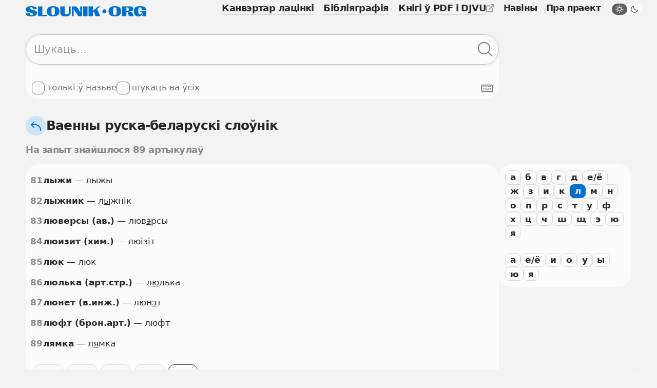

--- FILE ---
content_type: application/x-javascript
request_url: https://slounik.org/assets/js/modal.js?v=1659615274
body_size: -217
content:
MicroModal.init({
    closeTrigger: "data-modal-close",
    disableScroll: true,
    awaitOpenAnimation: true,
    awaitCloseAnimation: true
});